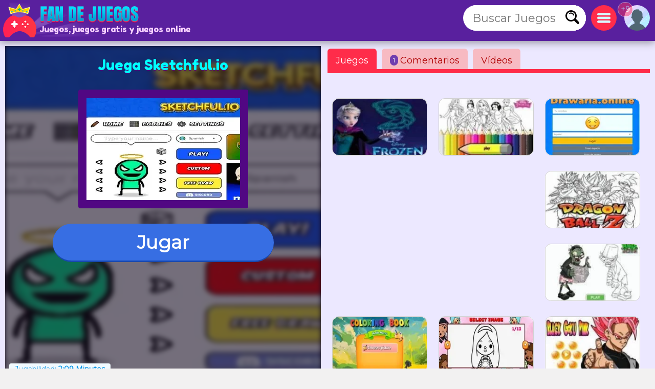

--- FILE ---
content_type: text/html
request_url: https://www.fandejuegos.com/g/sketchfulio
body_size: 16311
content:
<!DOCTYPE html>
	<html lang="es">
	<head>
	<meta charset="UTF-8">
	<base href="https://www.fandejuegos.com">
	<title>Juega a Sketchful.io, GRATIS, juego gratis online</title>
	<meta name="description" content="Juega Sketchful.io online, Un juego 100% GRATIS, Juega a Sketchful.io sin descargas, un juego de Pintar, de Online, de Pictionary">
	<link rel="canonical" href="https://www.fandejuegos.com/g/sketchfulio">
	<link rel="preconnect" href="https://static.cdnvia.com">
	<link rel="dns-prefetch" href="https://static.cdnvia.com">
	<link rel="preload" href="/pics/web/sprite-fandejuegos-48157950.png" as="image" fetchpriority="high">
	<link rel="preload" href="/lazy-game.svg" as="image" fetchpriority="high">
	<link rel="preconnect" href="/java355.simple2024.min.js">
	<link rel="apple-touch-icon" href="https://static.cdnvia.com/pics/web/512/icon_fandejuegoscom-40279868.png">
	<link href="https://static.cdnvia.com/pics/web/48/icon_fandejuegoscom-40279868.png" rel="shortcut icon" sizes="48x48">
	<link href="https://static.cdnvia.com/pics/web/192/icon_fandejuegoscom-40279868.png" rel="shortcut icon" sizes="192x192">
	<link href="https://static.cdnvia.com/pics/web/512/icon_fandejuegoscom-40279868.png" rel="shortcut icon" sizes="512x512">
	<link rel="apple-touch-startup-image" href="https://static.cdnvia.com/pics/web/512/icon_fandejuegoscom-40279868.png">
	<meta name="apple-mobile-web-app-title" content="Fandejuegos.com">
	<meta name="mobile-web-app-capable" content="yes">
	<meta name="HandheldFriendly" content="true">
	<meta http-equiv="X-UA-Compatible" content="ie=edge">
	<meta name="viewport" content="width=device-width, initial-scale=1, minimum-scale=1.0, maximum-scale=5">
	<meta name="keywords" content="Juegos, juegos gratis, Juegos online, Pintar, Dibujar, Colorear, Online, Pictionary, Adivinar, Palabras, Pinturillo, Multijugadores">
	<link rel="alternate" hreflang="x-default" href="https://www.fandejuegos.com/g/sketchfulio">
	<link rel="alternate" hreflang="es" href="https://www.fandejuegos.com/g/sketchfulio">
	<link rel="alternate" hreflang="ca" href="https://www.fanjocs.cat/jugar/sketchfulio">
	<link rel="alternate" hreflang="en" href="https://www.fanfreegames.com/g/sketchfulio">
	<link rel="alternate" hreflang="de" href="https://www.bitspiele.de/spielen/sketchfulio">
	<link rel="alternate" hreflang="fr" href="https://www.fandesjeux.com/jouer/sketchfulio">
	<link rel="alternate" hreflang="it" href="https://www.fangiochi.com/giocare/sketchfulio">
	<link rel="alternate" hreflang="pt" href="https://www.jogosfas.com/jogar/sketchfulio">
	<link rel="alternate" hreflang="cs" href="https://www.fanhry.cz/hrat/sketchfulio">
	<link rel="alternate" hreflang="ru" href="https://www.fanigry.com/играть/sketchfulio">
	<link rel="alternate" hreflang="tr" href="https://www.fanoyunlar.com/oynamak/sketchfulio">
	<link rel="alternate" hreflang="ar" href="https://www.yaleab.com/يلعب/sketchfulio">
	<link rel="alternate" hreflang="zh" href="https://www.fandejuegos.cn/玩/sketchfulio">
	<link rel="alternate" hreflang="ja" href="https://www.gamesyet.com/遊ふ/sketchfulio">
	<link rel="preload" href="https://static.cdnvia.com/pics/web/new-fandejuegoscom-67371814.png" as="image" fetchpriority="high">
	<link rel="preload" href="https://static.cdnvia.com/pics/web/new-fandejuegoscom-67371814.png.webp" as="image" fetchpriority="high"><meta name="robots" content="index,follow,all"><link rel="preload" href="https://static.cdnvia.com/pics/games/420/1-7375-sketchfulio.jpg.webp" as="image" fetchpriority="high"><meta property="og:image" content="https://static.cdnvia.com/pics/games/420/1-7375-sketchfulio.jpg.webp"><meta property="og:image:width" content="420"><meta property="og:image:height" content="280"><meta name="twitter:image" content="https://static.cdnvia.com/pics/games/420/1-7375-sketchfulio.jpg.webp"><link rel="preload" href="https://static.cdnvia.com/pics/games/300/1-7375-sketchfulio.jpg.webp" as="image" fetchpriority="high">
	<meta property="og:url" content="https://www.fandejuegos.com/g/sketchfulio">
	<meta property="og:type" content="website">
	<meta property="og:site_name" content="Fandejuegos.com">
	<meta property="og:title" content="Juega a Sketchful.io, GRATIS, juego gratis online">
	<meta property="og:description" content="Juega Sketchful.io online, Un juego 100% GRATIS, Juega a Sketchful.io sin descargas, un juego de Pintar, de Online, de Pictionary">
	<link rel="preload" href="https://fonts.googleapis.com/css?family=Montserrat:400|Fredoka+One:400&display=swap" as="style" crossorigin>
	<link href="https://fonts.googleapis.com/css?family=Montserrat:400|Fredoka+One:400&display=swap" rel="stylesheet" media="print" onload="this.media='all'" crossorigin>
	<style>*,:before,:after{font-size:100%;margin:0;padding:0;outline:0;list-style:none;font-stretch:condensed;font-family:"Montserrat",sans-serif,serif,Arial,Helvetica;border:none;padding:0;margin:0}
	button,input,img,.block,header,footer{display:block;max-width:100%;position:relative;opacity:1}
	#modal{z-index:999999999999999999999999999999;position:relative}
	h1,h2,.google_font{font-family:"Fredoka One",Arial,"Helvetica Neue",Helvetica,sans-serif;font-weight:400}
	.sprite{background:url(/pics/web/sprite-fandejuegos-48157950.png) no-repeat}
	.none{display:none}
	.oculto{display:none !important}
	.overflow{overflow:hidden}
	select{padding:5px;font-size:16px}
	.hidden{visibility:hidden}
	html{width:100%;height:100%;overflow-x:hidden}
	body{font-size:16px;min-width:360px;width:100%;background:#f2f1f1;color:#333}
	.logo{display:block;height:70px;width:270px;z-index:0;position:absolute}
	.logo_h1{position:absolute;top:47px;left:77px;z-index:1}
	.max_ancho,.body_web{margin:0 auto;max-width:1840px;min-width:360px}
	.fixed{position:fixed!important;top:0;z-index:1.0E+15!important}
	.header,.footer{background:#59209e;color:#f7d1ff;position:relative;padding:5px;min-height:70px}
	.left{float:left}
	.right{float:right}
	.negrita{font-weight:bold}
	.icon_buscador,.icon_menu,.icon_fav{background:#FFF;width:50px;height:50px;position:relative;margin:5px;cursor:pointer;z-index:2}
	.icon_fav{background:#ffa6ff;overflow:hidden;}
	.icon_menu{background:#ff2c4a}
	.lupita{width:30px;height:30px;margin:10px}
	.sandwich{background-position:-192px -173px;width:26px;height:26px;margin:12px}
	.hfav{background-position:0 -108px;width:40px;height:40px;margin:5px;cursor:pointer}
	.buscador{width:320px;background:#FFF;overflow:hidden;height:50px;position:relative;z-index:6}
	.boxsearch{width:250px;height:50px;font-size:22px;margin:0 0 0 18px;}
	.boton_buscador{position:absolute;right:10px;top:10px;width:30px;height:30px;display:block;cursor:pointer}
	.buscador_header{display:block;width:0;top:0;position:absolute;right:0;transition:width .3s ease-in-out}
	.icon_buscador:hover .buscador_header,.icon_buscador:active .buscador_header{width:320px;transition:width .3s ease-in-out}
	.sugerencias{position:absolute;display:none;width:100%;right:0;left:0;z-index:999999999;background:inherit;}
	.header:hover .sugerencias, .sugerencias:hover,.sugerencias:active{display:block}
	.div_add_game{position:absolute; width:300px; z-index:9; right:0}
	.nofav,.fav,.b_share,.add_game{width:0;padding:0 0 0 40px;overflow:hidden;height:42px;display:block;margin:0;border:1px solid #959595}
	.wrap{overflow:hidden;text-overflow:ellipsis;white-space:nowrap}
	.text_h1,.text_h2{font-size:28px;color:#1f4fb5;background:#bfedef;line-height:32px;padding:9px 10px 12px 10px;margin:10px;display:block;overflow:hidden}
	.text_h2{margin:120px 10px 40px 10px}
	.sel_juegos{margin:-3px 14px 0 0}
	.sel_juegos select{font-size:14px;background:#cb4a67;color:#fff}
	.flex_cates,.flex_faqs{display:flex;flex-flow:row wrap;align-items:flex-end;justify-content:center;padding:20px 0;margin:0}
	.flex{display:flex;flex-flow:row wrap;justify-content:center}
	.flex_cates{margin:50px 0}
	.flex_lateral{display:flex}
	.flex_minigames{ display: grid; grid-gap: 12px; grid-template-columns: repeat(auto-fit, minmax(160px, 1fr)); grid-auto-rows: 130px; grid-auto-flow: dense; padding: 9px;
	}
	.flex_games{ display: grid; grid-gap: 16px; grid-template-columns: repeat(auto-fit, minmax(190px, 1fr)); grid-auto-rows: 136px; grid-auto-flow: dense; padding: 16px;
	}
	.flex_games .big, .flex_minigames .big{grid-column: span 2;grid-row: span 2;
	}
	.games{display:flex; justify-content: center; align-items: center; position: relative; text-decoration: none; background: #FFF; border: 1px solid #d1d1d1;max-width:260px}
	.games.big{max-width:500px}
	.games .video_games, .games .title{opacity:0;-webkit-transition: all 600ms ease-in-out; -moz-transition: all 600ms ease-in-out; -ms-transition: all 600ms ease-in-out; -o-transition: all 600ms ease-in-out; transition: all 600ms ease-in-out;}
	.games .video_games{position:absolute;z-index:11;top:0;background:#000;left:0; width:100%; height:100%}
	.games .pic{ width: 100%; height: 100%; display: block; object-fit:cover;}
	.games .pic_games{overflow: hidden; height: 100%; width: 100%}
	.games:hover .video_games, .games.mouseover .video_games,.games:active .video_games,.games:hover .title{opacity:1}
	.games .title{position: absolute; bottom: 0; right: 0; left: 0; padding: 5px; font-size: 16px; color: #fff; z-index:99; background-color:#0000008c}
	.games.big .title{ font-size:24px;}
	#menu{position:relative}
	.menu,.menu_del_user{right:10px;top:70px;z-index:999999998;box-shadow: 0px 0px 27px 3px rgba(0,0,0,0.75); overflow-y:auto;background:#FFF;width:300px;position:fixed;height:80%}
	.menu_del_user{width:60%; min-width:300px; max-width:800px}
	.menu_lateral,.menu_user{float:right; position:relative;z-index:1;width:300px;background:#FFF;border:1px solid #d3d3d3;
	margin:0 10px 60px 20px;}
	.menu_lateral .title,.menu_user .title,.menu .title{font-size: 18px; display: block;padding: 10px 6px 10px 10px;margin:0 0 16px 0; background-color:#376ee3; color: #fff}
	.menu_user{position:absolute; z-index:9; top:58px; right:0; display:none}
	.ul_menu li{margin:0;padding:0}
	.ul_menu a{display:block;position:relative;
	padding:12px 6px 12px 50px;font-size:16px;color:#4f4f4f;text-decoration:none; border-bottom:1px solid #e9e9e9;margin:0}
	.ul_menu a h3{font-size:18px;color:#376ee3}
	.ul_menu li:last-child a{border-bottom:none}
	.ul_menu li:hover{background:rgba(188,188,188,0.40)}
	.ul_menu .icono{position:absolute;left:8px;top:4px;border:2px solid #376ee3}
	.ul_menu a:hover{color:#1d37ff}
	.arrow_right{left:18px}
	.link_menu{width: 280px; display: block; background:none; position: relative; padding: 0 10px 0 50px; margin: 0 10px 0 10px; font-size: 18px; left: 0; right: 0; height: 54px; border-bottom: 1px solid #dddddd; text-align:left}
	.ul_menu:last-child li{border-bottom:none}
	.link_menu .sprite{position:absolute;top:5px; left:0}
	.is_aviso{ background: #ff3161; font-weight: bold; color: #FFF; font-size: 14px; display: block; position: absolute; top: -6px; border: 1px solid #fff; left: -13px; width: 20px; z-index: 9; height:23px; padding:4px 4px 0 4px; text-align:center; border-radius:15px}
	.cate{ color:#fff; border-bottom:4px solid #1e5791; display:block;padding:11px 35px 12px 50px; background:#2370d1; margin:0 15px 36px 15px; position:relative; font-size:20px; text-decoration:none}
	.cate .icono{position:absolute;left:7px;top:7px;border:2px solid #1b3b51}
	.box .icono{margin:0 20px 5px 0;}
	.boxjugar{margin:0 0 80px 0;padding:10px;background:#ece8ff;border-bottom:3px solid #e9dcff}
	#is_game{height:650px;z-index:999;margin:0 auto;overflow:hidden;width:100%;background:#170e23}
	.relative{position:relative}
	.publi_150{width:100%;height:auto;position:relative;padding-left:0}
	.cargar_game{position:relative;padding:10px 30px;text-align:center}
	.cargar_game .pic{margin:0 auto 20px auto;display:block;border:16px solid #510783;background:#000;max-height:220px}
	.cargar_game .titulo_game{display:block;margin:10px auto 30px auto; height:35px;font-size:28px;text-shadow:0px 1px 0px #510783;color:#00ffff}
	.cargar_game a{font-size:36px;margin:0 auto;display:block;width:300px}
	.game_relative{margin:0 0 50px 0}
	.game_relative .boton{font-size:36px;width:70%;padding:14px 10px;z-index:2;margin:0 auto;max-width:450px}
	.game_botonera{width:100%;display:block;height:50px;margin:12px auto 0 auto;z-index:9999999;position:relative}
	.game_botonera li{float:right;height:40px;margin:0 0 10px 10px;position:relative}
	.game_botonera li.left{
	float:left; margin:0 !important;
	height:80px; position:relative;
	padding:0 20px 20px 135px;}
	.game_botonera li.left picture{position:absolute;left:0}
	.absolute_playgame{position:absolute; bottom:3px; left:8px}
	.boton{border-bottom:3px solid #1748af;background:#376ee3;color:#fff !important;font-stretch:normal;padding:6px 20px;font-size:16px;font-weight:bold}
	.diccs{padding:10px}
	.diccs .boton{display:inline-block; margin:0 15px 7px 0}
	.ads_fijo{display:block;width:100%;height:auto}
	.adsense{text-align:center;width:100%}
	.ads_600{min-height:auto;height:300px;max-height:300px;text-align:center;width:100%}
	.btn-login{ width:50px;height:50px;margin:5px 5px 5px 10px; cursor:pointer; z-index:3; position:relative}
	.avatar{width: 42px; height: 42px; display: block; background-position:-253px -50px
	}
	.header .avatar{width: 50px; height: 50px; background-position:-250px -48px}
	.menu_game{display:block;border-bottom:8px solid #ff2c4a;flex-shrink:0;width:100%;height:45px;
	margin:0 0 40px 0;position:relative}
	.menu_game .pic{ position: absolute; left: -10px; top: -19px; z-index: 0; border: 2px solid #ff2c4a;}
	.btab{display:block; float: left; margin:5px 10px 0 0; border-bottom-color: #FFF; height:40px; border-top-left-radius: 6px; border-top-right-radius: 6px; background-color: #f7bac2; color:#af0000; font-size: 18px; padding: 5px 16px 0 16px;
	}
	.btab.sel,.btab:hover,.btab:active{background-color: #ff2c4a;color:#FFF;
	}
	.tcoments{ background-color: #713eaf; padding: 3px 6px; font-size: 12px; float: left; margin: 0 4px 0 0; color: #fff;}
	@media only screen and (min-width:200px){
	#is_game{height:500px}
	}
	@media only screen and (max-width:480px){
	.games img,.games .video_games{width:100%;height:100%}
	.flex_games,.flex_cates,.flex_faqs,.mostrar_games{justify-content:space-evenly}
	}
	@media only screen and (max-width:580px){
	.logo_h1{max-width:200px}
	}
	@media only screen and (max-width:984px){
	body{padding-top:80px}
	.header{position:fixed;top:0;right:0;left:0;z-index:999999997}
	.menu_lateral{display:none}
	.menu_del_user{width:80%}
	.boxsearchlist{margin-top:80px}
	.icon_buscador:hover .buscador_header,.icon_buscador:active .buscador_header{width:280px;transition:width .3s ease-in-out}
	.cate{margin:0 10px 20px 10px}
	.text_h1,.text_h2{font-size:20px; margin:0; padding:6px 8px 5px 8px}
	}
	@media only screen and (min-width:985px){
	.ads_600{height:600px;min-height:600px}
	.icon_buscador .buscador_header{width:240px;transition:width .3s ease-in-out}
	.menu_lateral{display:block !important}
	#is_game{height:650px}
	.game_relative{width:49%;float:left}
	.games_lateral_jugar{width:50%;float:right}
	.games_lateral_jugar .flex_games{padding:0;width:230px;margin:0 10px;}
	.games_lateral_jugar .games{padding:0;margin:0 10px 18px 0}
	.adsense_jugar{width:100%; height:100%;}
	.menu,.menu_del_user{height:auto; position:absolute; top:-10px}
	}
	.clear:before{content:"";display:table;height:0}.clear:after{clear:both!important}.clear{zoom:1;clear:both!important;line-height:0;font-size:0;height:0;content:"";display:block;overflow:hidden}.clear_left:after{clear:left!important}.clear_left{clear:left!important}
	.breadcrumbs{font-size:14px;margin:0 0 12px 0;display:block}
	.breadcrumbs li{display:inline;float:none;padding:0; margin:0 10px 0 0;height:auto}
	.breadcrumbs li.title_game{display:block; margin:10px 0 10px 0;font-size:18px; font-weight:bold; max-width:320px}
	.breadcrumbs a{text-decoration:underline}
	.cookie{font-size:16px}
	.cookie b{font-size:24px}
	.cookie .boton{float: right; margin: 0 15px 10px 0; border: none; padding: 9px 12px;font-size:18px}
	.cookie .boton:hover{border:none}
	.boton.alt{background:#d0dced;color:#212D52 !important}
	.boton.alt:hover{background:#b9b9b9;color:#000000 !important;}
	.box_consent{ padding: 8px 10px; background: #dbdbdb; font-size: 18px; margin: 10px 0; cursor:pointer}
	.text_consent{ display: none; background: #ededed; padding: 10px; font-size: 14px; margin: 10px -8px -2px -8px;}
	.box_consent .option{ font-size: 14px; float: right; color: #018700; margin: 4px 2px 0 10px}
	.box_consent .chekbox{ -ms-transform: scale(2); -moz-transform: scale(2); -webkit-transform: scale(2); -o-transform: scale(2); transform: scale(2); padding: 10px;}
	.lazyload,.lazyloading{
	opacity:0.5;
	}
	.lazyloaded, video.lazyloading {opacity: 1;transition: opacity 500ms;
	}
	ins.adsbygoogle[data-ad-status="unfilled"] { display: none !important;
	}
	</style><noscript><link href="/css355.simple2024.min.css" rel="stylesheet"></noscript>
	<link rel="preconnect dns-prefetch" href="https://pagead2.googlesyndication.com">
	<link rel="preload" href="/css355.simple2024.min.css" as="style">
	<link rel="stylesheet" href="/css355.simple2024.min.css" media="print" onload="this.media='all'">
	<script async src="/lazysize.min.js"></script>
	</head><body id="website" class="body">
	<div id="modal">
	</div>
	<header class="header sombra max_ancho"> <a href="https://www.fandejuegos.com" class="logo left" title="Juegos, www.fandejuegos.com"> <picture><source srcset="https://static.cdnvia.com/pics/web/new-fandejuegoscom-67371814.png.webp" type="image/webp"> <img src="https://static.cdnvia.com/pics/web/new-fandejuegoscom-67371814.png" width="270" height="70" alt="Juegos, www.fandejuegos.com"> </picture> </a> <b class="logo_h1 google_font wrap">Juegos, juegos gratis y juegos online</b><div class="right btn-login" id="user_header"><div class="overflow round50"><div class="sprite avatar mi_pic"></div></div> </div> <div class="right round50 icon_menu" id="menu_cates"><div class="sprite sandwich"></div> </div> <div class="right round50 icon_buscador" id="search_header"> <div class="sprite lupita" onClick="_close_search();"></div> <form title="Buscar Juegos, juegos gratis" method="post" action="/web/buscador_get.php?id_dominio=1" name="buscador" class="right"> <div id="form_lupa" class="buscador buscador_header round50"> <input autocomplete="off" aria-label="Buscar Juegos" type="text" placeholder="Buscar Juegos" name="query" maxlength="30" size="15" class="boxsearch round"> <input type="submit" aria-label="Buscar Juegos" value="&nbsp;" class="sprite boton_buscador"> </div> </form> </div>
	<br class="clear">
	</header>
	<div id="menu" class="max_ancho"></div>
	<div class="body_web" id="web">
	<script type="application/ld+json">
	{"@context": "https://schema.org/","@type": "SoftwareApplication","name": "Sketchful.io","alternateName": "Sketchfulio","description": "Sketchful. Io es un nuevo juego al estilo Pictionary en el que te enfrentar&aacute;s a personas de todo el mundo en este juego de dibujar. Jugar&eacute;is por turno y mientras uno de los rivales dibuja, t&uacute; tendr&aacute;s que intentar adivinar la palabra que se esconde tras ese dibujo. Por el contrario, cuando te toque dibujar, tendr&aacute;s que escoger una palabra y dibujarla para que el resto la adivine.
	Debes hacerlo bien porque si tus rivales aciertan la palabra, t&uacute; tambi&eacute;n sumar&aacute;s puntos a tu marcador. Al finalizar las rondas, el jugador con m&aacute;s puntos ser&aacute; el ganador y podr&eacute;is enfrentaros en una nueva partida de Sketchful. Io.","operatingSystem": "Any","applicationCategory": "Game","applicationSubCategory": "Pintar","genre":["Online", "Pintar", "Pictionary", "Adivinar", "Dibujar", "Palabras", "Pinturillo", "Multijugadores", "Pintar"],"screenshot": [],"url": "https://www.fandejuegos.com/g/sketchfulio","keywords": "Pintar, Online, pintar, pictionary, adivinar, dibujar, palabras, pinturillo, multijugadores","offers": {"@type": "Offer","category": "Free","price": "0","priceCurrency": "EUR"},"image": [],"commentCount": "1","datePublished": "2024-06-20T10:15:09+00:00","dateModified": "2024-06-20T10:15:09+00:00","aggregateRating": {"@type": "AggregateRating","ratingValue": "4.4","ratingCount": "64","bestRating": "5"}}
	</script>
	<style>
	.FAN_pic{position:absolute;width:100%;height:100%;top:0;bottom:0;right:0;left:0;margin:0;padding:0;overflow:hidden;opacity:.4;background-size:cover;background-origin:border-box;background-clip:padding-box;filter:blur(5px);-webkit-filter:blur(5px);-moz-filter:blur(5px);-o-filter:blur(5px);-ms-filter:blur(5px); overflow:hidden}
	.FAN_pic img{block-size:auto;object-fit:cover;display:block;height:100%;width:auto;margin:auto}
	</style>
	<div class="boxjugar">
	<div class="game_relative" id="full_game"> <div id="is_game" class="relative"> <picture class="FAN_pic"> <source width="420" height="280" type="image/webp" media="(min-width:420px)" srcset="https://static.cdnvia.com/pics/games/420/1-7375-sketchfulio.jpg.webp"> <source width="300" height="200" type="image/webp" srcset="https://static.cdnvia.com/pics/games/300/1-7375-sketchfulio.jpg.webp"> <img loading="eager" alt="Sketchful.io" src="https://static.cdnvia.com/pics/games/300/1-7375-sketchfulio.jpg" width="300" height="200"> </picture> <div class="cargar_game"><h1 class="titulo_game">Juega Sketchful.io</h1> <picture class="pic_games round"> <source width="300" height="200" type="image/webp" srcset="https://static.cdnvia.com/pics/games/300/1-7375-sketchfulio.jpg.webp"> <img class="pic round" id="img_load" loading="eager" alt="Sketchful.io" src="https://static.cdnvia.com/pics/games/300/1-7375-sketchfulio.jpg" width="300" height="200"></picture> </div><button id="btn-jugar" data-game="https://www.fandejuegos.com/game.php?id_juego=14427&id_dominio=1&code=6b1497v41vv2v9v8vedb281deve84vv6&ads=1" class="boton round80">Jugar</button> <div class="absolute_playgame"> <div class="tag3 round">Jugabilidad: <b>2:09 Minutos</b></div> </div></div> <ul class="game_botonera"> <li class="left"> <picture class="pic_games round30"> <source srcset="https://static.cdnvia.com/pics/games/120/1-7375-sketchfulio.jpg.webp" type="image/webp"> <img class="pic round30" src="https://static.cdnvia.com/pics/games/120/1-7375-sketchfulio.jpg" width="120" height="80" alt="Sketchful.io"></picture> <ol class="breadcrumbs" itemscope itemtype="https://schema.org/BreadcrumbList"> <li itemprop="itemListElement" itemscope itemtype="https://schema.org/ListItem"> ▷ <a itemprop="item" title="Juegos" href="/"><span itemprop="name">Juegos</span></a> <meta itemprop="position" content="1" /> </li> <li itemprop="itemListElement" itemscope itemtype="https://schema.org/ListItem"> ▷ <a itemprop="item" title="Juegos de Pintar gratis" href="/juegos/pintar"><span itemprop="name">Pintar</span></a> <meta itemprop="position" content="2" /> </li> <li class="title_game google_font" itemprop="itemListElement" itemscope itemtype="https://schema.org/ListItem"> ▷ <a itemprop="item" title="Sketchful.io" href="https://www.fandejuegos.com/g/sketchfulio"><span itemprop="name">Sketchful.io</span></a> <meta itemprop="position" content="3" /> </li> <li class="company">Compañía: sketchful.io</li> </ol> </li> <li><button type="button" onClick="modal('/web/ajax/ajax_compartir.php?title=Juega+a+Sketchful.io%2C+GRATIS%2C+juego+gratis+online&og_icon=');return false;" class="round sprite b_share" title="Compartir"></button></li>  <li class="oculto" id="bvotar"> <div id="votar"> <button aria-label="Voto OK" onClick="votar('14427','2', 'votar')" class="sprite voto_ok round"></button> <button aria-label="Voto KO" onClick="votar('14427','1', 'votar')" class="sprite voto_ko round"></button> </div> </li> <li class="none" id="bscreen"> <button aria-label="Full screen" onClick="full_screen()" title="Jugar en pantalla completa" class="sprite full_screen"></button> </li> <li><div id="add_fav14427"></div></li></ul> <div id="info_game" class="right"></div><br class="clear">
	</div>
	<div class="games_lateral_jugar">
	<div class="menu_game">
	<button id="bt-games" class="btab sel" onClick="ver_lateral(this);">Juegos</button>
	<button id="bt-comentarios" class="btab" onClick="ver_lateral(this);"><span class="tcoments round10">1</span> Comentarios</button>
	<button id="bt-veryoutube" class="btab" onClick="ver_lateral(this);">V&iacute;deos</button>
	</div>
	<br class="clear">
	<div id="comentarios"></div>
	<div id="veryoutube"></div>
	<div class="flex_minigames" id="games_lateral"><a class="games as_video round10" data-id="2273_10823" data-video-src="/videos/280/vid1-180-elsa-frozen-para-colorear.mp4" data-pics="" data-render="false" href="/g/elsa-frozen-para-colorear" title="Elsa Frozen para colorear"><picture class="pic_games round10"> <source data-srcset="https://static.cdnvia.com/pics/games/200/pic1-302-elsa-frozen-para-colorear.jpg.webp" type="image/webp"><img loading="lazy" class="pic round10 lazyload" data-src="https://static.cdnvia.com/pics/games/200/pic1-302-elsa-frozen-para-colorear.jpg" src="/lazy-game.svg" width="200" height="133" alt="" /></picture><span class="title stroke round10_bottom">Elsa Frozen para colorear</span> </a><a class="games as_video round10" data-id="3898_12410" data-video-src="/videos/280/vid1-824-pintar-princesas-disney.mp4" data-pics="" data-render="false" href="/g/pintar-princesas-disney" title="Pintar Princesas Disney"><picture class="pic_games round10"> <source data-srcset="https://static.cdnvia.com/pics/games/200/pic1-182-pintar-princesas-disney.jpg.webp" type="image/webp"><img loading="lazy" class="pic round10 lazyload" data-src="https://static.cdnvia.com/pics/games/200/pic1-182-pintar-princesas-disney.jpg" src="/lazy-game.svg" width="200" height="133" alt="" /></picture><span class="title stroke round10_bottom">Pintar Princesas Disney</span> </a><a class="games round10" data-id="3677_14387" data-video-src="" data-pics="" data-render="false" href="/g/drawaria-online" title="Drawaria Online"><picture class="pic_games round10"> <source data-srcset="https://static.cdnvia.com/pics/games/200/1-6742-drawaria-online.jpg.webp" type="image/webp"><img loading="lazy" class="pic round10 lazyload" data-src="https://static.cdnvia.com/pics/games/200/1-6742-drawaria-online.jpg" src="/lazy-game.svg" width="200" height="133" alt="" /></picture><span class="title stroke round10_bottom">Drawaria Online</span> </a><div class="adsense big"><script async src="https://pagead2.googlesyndication.com/pagead/js/adsbygoogle.js?client=ca-pub-4929187313106644" crossorigin="anonymous">
	</script>
	<ins class="adsbygoogle" style="display:block" data-ad-client="ca-pub-4929187313106644" data-ad-slot="5508578969" data-ad-format="auto" data-full-width-responsive="true"></ins>
	<script> (adsbygoogle = window.adsbygoogle || []).push({});
	</script></div><a class="games round10" data-id="6206_11156" data-video-src="" data-pics="" data-render="false" href="/g/saiyajin-para-colorear-online" title="Saiyajin para colorear online"><picture class="pic_games round10"> <source data-srcset="https://static.cdnvia.com/pics/games/200/pic1-872-saiyajin-para-colorear-online.jpg.webp" type="image/webp"><img loading="lazy" class="pic round10 lazyload" data-src="https://static.cdnvia.com/pics/games/200/pic1-872-saiyajin-para-colorear-online.jpg" src="/lazy-game.svg" width="200" height="133" alt="" /></picture><span class="title stroke round10_bottom">Saiyajin para colorear online</span> </a><a class="games round10" data-id="7662_11584" data-video-src="" data-pics="" data-render="false" href="/g/plantas-contra-zombis-para-pintar-online" title="Plantas contra Zombis para pintar online"><picture class="pic_games round10"> <source data-srcset="https://static.cdnvia.com/pics/games/200/pic1-956-plantas-vs-zombis-para-pintar-online.jpg.webp" type="image/webp"><img loading="lazy" class="pic round10 lazyload" data-src="https://static.cdnvia.com/pics/games/200/pic1-956-plantas-vs-zombis-para-pintar-online.jpg" src="/lazy-game.svg" width="200" height="133" alt="" /></picture><span class="title stroke round10_bottom">Plantas contra Zombis para pintar online</span> </a><a class="games as_video round10" data-id="7784_12342" data-video-src="/videos/280/vid1-905-colorear-mandala.mp4" data-pics="" data-render="false" href="/g/colorear-mandala" title="Colorear Mandala"><picture class="pic_games round10"> <source data-srcset="https://static.cdnvia.com/pics/games/200/1-6228-colorear-mandala.jpg.webp" type="image/webp"><img loading="lazy" class="pic round10 lazyload" data-src="https://static.cdnvia.com/pics/games/200/1-6228-colorear-mandala.jpg" src="/lazy-game.svg" width="200" height="133" alt="" /></picture><span class="title stroke round10_bottom">Colorear Mandala</span> </a><a class="games round10" data-id="362_21460" data-video-src="" data-pics="4666-toca-life-world-toca-boca.jpg,5837-toca-life-world-toca-boca.jpg,8366-toca-life-world-toca-boca.jpg,3772-toca-life-world-toca-boca.jpg" data-render="false" href="/g/toca-life-world-toca-boca-coloring" title="Toca Life World: Toca Boca Coloring Book"><picture class="pic_games round10"> <source data-srcset="https://static.cdnvia.com/pics/games/200/1-6277-toca-life-world-toca-boca.jpg.webp" type="image/webp"><img loading="lazy" class="pic round10 lazyload" data-src="https://static.cdnvia.com/pics/games/200/1-6277-toca-life-world-toca-boca.jpg" src="/lazy-game.svg" width="200" height="133" alt="" /></picture><span class="title stroke round10_bottom">Toca Life World: Toca Boca Coloring Book</span> </a><a class="games as_video round10" data-id="2889_11473" data-video-src="/videos/280/vid1-811-black-goku-pink.mp4" data-pics="" data-render="false" href="/g/black-goku-pink" title="Black Goku Pink"><picture class="pic_games round10"> <source data-srcset="https://static.cdnvia.com/pics/games/200/pic1-129-black-goku-pink.jpg.webp" type="image/webp"><img loading="lazy" class="pic round10 lazyload" data-src="https://static.cdnvia.com/pics/games/200/pic1-129-black-goku-pink.jpg" src="/lazy-game.svg" width="200" height="133" alt="" /></picture><span class="title stroke round10_bottom">Black Goku Pink</span> </a></div>
	</div>
	<br class="clear">
	</div>
	<br class="clear">
	<div class="adsense"><script async src="https://pagead2.googlesyndication.com/pagead/js/adsbygoogle.js?client=ca-pub-4929187313106644" crossorigin="anonymous">
	</script>
	<ins class="adsbygoogle" style="display:block" data-ad-client="ca-pub-4929187313106644" data-ad-slot="6985312164" data-ad-format="auto" data-full-width-responsive="true"></ins>
	<script> (adsbygoogle = window.adsbygoogle || []).push({});
	</script></div><div class="menu_lateral round" id="menu_lateral">
	<script async src="https://pagead2.googlesyndication.com/pagead/js/adsbygoogle.js?client=ca-pub-4929187313106644" crossorigin="anonymous">
	</script>
	<ins class="adsbygoogle" style="display:inline-block;width:320px;height:280px" data-ad-client="ca-pub-4929187313106644" data-ad-slot="5314838527"></ins>
	<script> (adsbygoogle = window.adsbygoogle || []).push({});
	</script> <span class="title">⚡ Categorías similares</span><ul class="ul_menu"><li><a href="/juegos/pintar" title="Juegos de Pintar gratis, Pintar y dibujar dibujos" class="negrita"><img loading="lazy" class="icono round30 lazyload" width="30" height="30" data-src="https://static.cdnvia.com/pics/querys/30/6777-pintar.jpg" src="/lazy-game.svg">Juegos de Pintar</a></li><li><a href="/juegos/paw-patrol" title="Juegos de Paw patrol gratis, La patrulla canina" class="negrita"><img loading="lazy" class="icono round30 lazyload" width="30" height="30" data-src="https://static.cdnvia.com/pics/querys/30/6190-paw-patrol.jpg" src="/lazy-game.svg">Juegos de Paw patrol</a></li><li><a href="/juegos/infantiles" title="Juegos Infantiles gratis, Infantil" class="negrita"><img loading="lazy" class="icono round30 lazyload" width="30" height="30" data-src="https://static.cdnvia.com/pics/querys/30/4219-infantiles.jpg" src="/lazy-game.svg">Juegos Infantiles</a></li><li><a href="/juegos/maquillar" title="Juegos de Maquillaje gratis, Maquillar a chicas" class="negrita"><img loading="lazy" class="icono round30 lazyload" width="30" height="30" data-src="https://static.cdnvia.com/pics/querys/30/1622-maquillaje.jpg" src="/lazy-game.svg">Juegos de Maquillaje</a></li><li><a href="/juegos/manicuras" title="Juegos de Manicuras gratis, Pintar Uñas" class="negrita"><img loading="lazy" class="icono round30 lazyload" width="30" height="30" data-src="https://static.cdnvia.com/pics/querys/30/2595-manicuras.jpg" src="/lazy-game.svg">Juegos de Manicuras</a></li><li><a href="/juegos/escuelas" title="Juegos de Escuelas gratis" class="negrita"><img loading="lazy" class="icono round30 lazyload" width="30" height="30" data-src="https://static.cdnvia.com/pics/querys/30/8191-escuelas.jpg" src="/lazy-game.svg">Juegos de Escuelas</a></li><li><a href="/juegos/tatuajes" title="Juegos de Tatuajes gratis, Hacer Tatuajes y Tattoos" class="negrita"><img loading="lazy" class="icono round30 lazyload" width="30" height="30" data-src="https://static.cdnvia.com/pics/querys/30/2194-tatuajes.jpg" src="/lazy-game.svg">Juegos de Tatuajes</a></li> </ul><br><br> <span class="title">✅ Categorías</span><ul class="ul_menu"><li><a href="/juegos/dragon-ball" title="Juegos de Dragon ball gratis, Goku - Dragon Ball" class="negrita"><img loading="lazy" class="icono round30 lazyload" width="30" height="30" data-src="https://static.cdnvia.com/pics/querys/30/9194-dragon-ball.jpg" src="/lazy-game.svg">Juegos de Dragon ball</a></li><li><a href="/juegos/cuphead" title="Juegos de Cuphead gratis, Cuphead y Mugman" class="negrita"><img loading="lazy" class="icono round30 lazyload" width="30" height="30" data-src="https://static.cdnvia.com/pics/querys/30/5627-cuphead.jpg" src="/lazy-game.svg">Juegos de Cuphead</a></li><li><a href="/juegos/chicas" title="Juegos de Chicas gratis" class="negrita"><img loading="lazy" class="icono round30 lazyload" width="30" height="30" data-src="https://static.cdnvia.com/pics/querys/30/7679-chicas.jpg" src="/lazy-game.svg">Juegos de Chicas</a></li><li><a href="/juegos/accion" title="Juegos de Acción gratis" class="negrita"><img loading="lazy" class="icono round30 lazyload" width="30" height="30" data-src="https://static.cdnvia.com/pics/querys/30/9858-accion.jpg" src="/lazy-game.svg">Juegos de Acción</a></li><li><a href="/juegos/freddy" title="Juegos de FNAF - Freddy gratis, Five Nights at Freddy's" class="negrita"><img loading="lazy" class="icono round30 lazyload" width="30" height="30" data-src="https://static.cdnvia.com/pics/querys/30/3169-fnaf-freddy.jpg" src="/lazy-game.svg">Juegos de FNAF - Freddy</a></li><li><a href="/juegos/lol-surprise" title="Juegos de LOL Surprise gratis, Muñecas LOL" class="negrita"><img loading="lazy" class="icono round30 lazyload" width="30" height="30" data-src="https://static.cdnvia.com/pics/querys/30/1721-lol-surprise.jpg" src="/lazy-game.svg">Juegos de LOL Surprise</a></li><li><a href="/juegos/talking-tom" title="Juegos de Talking tom gratis, Gato: talking Tom" class="negrita"><img loading="lazy" class="icono round30 lazyload" width="30" height="30" data-src="https://static.cdnvia.com/pics/querys/30/1730-talking-tom.jpg" src="/lazy-game.svg">Juegos de Talking tom</a></li><li><a href="/juegos/princesas" title="Juegos de Princesas gratis, Princesas Disney" class="negrita"><img loading="lazy" class="icono round30 lazyload" width="30" height="30" data-src="https://static.cdnvia.com/pics/querys/30/9469-princesas.jpg" src="/lazy-game.svg">Juegos de Princesas</a></li> </ul><br><br> <h3 class="title">✨ Colecciones clásicas</h3><ul class="ul_menu"> <li><a href="/" title="Juegos gratis" class="google_font"><span class="arrow_right"></span><b>Juegos gratis</b></a></li><li><a href="/juegos/arcade" title="Juegos Arcade gratis, Retro y arcade" class=""><span class="arrow_right"></span>Juegos Arcade</a></li><li><a href="/juegos/futbol" title="Juegos de Fútbol gratis, Partidos de Fútbol" class=""><span class="arrow_right"></span>Juegos de Fútbol</a></li><li><a href="/juegos/plataformas" title="Juegos de Plataformas gratis" class=""><span class="arrow_right"></span>Juegos de Plataformas</a></li><li><a href="/juegos/clasicos" title="Juegos Clásicos gratis, Clásicos de siempre" class=""><span class="arrow_right"></span>Juegos Clásicos</a></li><li><a href="/juegos/chicas" title="Juegos de Chicas gratis" class=""><span class="arrow_right"></span>Juegos de Chicas</a></li><li><a href="/juegos/vestir" title="Juegos de Vestir gratis, Vestir a la moda" class=""><span class="arrow_right"></span>Juegos de Vestir</a></li><li><a href="/juegos/coches" title="Juegos de Coches gratis, Coches y carros" class=""><span class="arrow_right"></span>Juegos de Coches</a></li><li><a href="/juegos/accion" title="Juegos de Acción gratis" class=""><span class="arrow_right"></span>Juegos de Acción</a></li><li><a href="/juegos/pelea" title="Juegos de Pelea gratis, Lucha y peleas" class=""><span class="arrow_right"></span>Juegos de Pelea</a></li><li><a href="/juegos/terror" title="Juegos de Terror gratis, Terror, miedo y pánico" class=""><span class="arrow_right"></span>Juegos de Terror</a></li><li><a href="/juegos/infantiles" title="Juegos Infantiles gratis, Infantil" class=""><span class="arrow_right"></span>Juegos Infantiles</a></li> <li><a href="/h/categorias" title="Categorías de juegos" class="google_font"><i>+ Categorías de juegos</i></a></li> </ul>
	</div><div class="text_h1 round"><form method="post" id="form_orden" class="sel_juegos left round"><select name="orden" id="orden" onChange="jajax2('/web/TEMPLATES/simple2024/html/ajax_games.php?total_juegos=100&id_dominio=1&id_query=613&id_dicc=&query=', 'change_games', 'form_orden', 'orden');" class="round"><option value="0">Recomendados</option> <option value="5">Juegos PREMIUM</option><option value="2">Más votados</option><option value="3">Más jugados</option><option value="4">Más nuevos</option><option value="7">Primero, Chicos</option><option value="8">Primero, Chicas</option></select></form><h2>🎨🖌️ Juegos de Sketchful.io, de Pintar 🖍️📒</h2>
	</div>
	<div class="diccs"><button onClick="jajax2('/web/TEMPLATES/simple2024/html/ajax_games.php?total_juegos=100&id_dominio=1&id_dicc=413&query=online', 'change_games', 'form_orden', 'orden');" class="boton round">Online</button><button onClick="jajax2('/web/TEMPLATES/simple2024/html/ajax_games.php?total_juegos=100&id_dominio=1&id_dicc=204&query=pintar', 'change_games', 'form_orden', 'orden');" class="boton round">Pintar</button><button onClick="jajax2('/web/TEMPLATES/simple2024/html/ajax_games.php?total_juegos=100&id_dominio=1&id_dicc=2277&query=pictionary', 'change_games', 'form_orden', 'orden');" class="boton round">Pictionary</button><button onClick="jajax2('/web/TEMPLATES/simple2024/html/ajax_games.php?total_juegos=100&id_dominio=1&id_dicc=239&query=adivinar', 'change_games', 'form_orden', 'orden');" class="boton round">Adivinar</button><button onClick="jajax2('/web/TEMPLATES/simple2024/html/ajax_games.php?total_juegos=100&id_dominio=1&id_dicc=246&query=dibujar', 'change_games', 'form_orden', 'orden');" class="boton round">Dibujar</button><button onClick="jajax2('/web/TEMPLATES/simple2024/html/ajax_games.php?total_juegos=100&id_dominio=1&id_dicc=243&query=palabras', 'change_games', 'form_orden', 'orden');" class="boton round">Palabras</button><button onClick="jajax2('/web/TEMPLATES/simple2024/html/ajax_games.php?total_juegos=100&id_dominio=1&id_dicc=2299&query=pinturillo', 'change_games', 'form_orden', 'orden');" class="boton round">Pinturillo</button><button onClick="jajax2('/web/TEMPLATES/simple2024/html/ajax_games.php?total_juegos=100&id_dominio=1&id_dicc=231&query=multijugadores', 'change_games', 'form_orden', 'orden');" class="boton round">Multijugadores</button></div> <div id="change_games"> <div class="flex_games"><a class="games as_video round10" data-id="5938_11528" data-video-src="/videos/280/vid1-335-adivina-el-pokemon.mp4" data-pics="" data-render="false" href="/g/adivina-pokemon" title="Adivina el Pokémon"> <span class="sprite premium"></span><picture class="pic_games round10"> <source data-srcset="https://static.cdnvia.com/pics/games/200/1-2594-adivina-el-pokemon.jpg.webp" type="image/webp"><img loading="lazy" class="pic round10 lazyload" data-src="https://static.cdnvia.com/pics/games/200/1-2594-adivina-el-pokemon.jpg" src="/lazy-game.svg" width="200" height="133" alt="" /></picture><span class="title stroke round10_bottom">Adivina el Pokémon</span> </a><a class="games as_video round10" data-id="720_19713" data-video-src="/videos/280/3292-peppa-pig-en-espanol-latino.mp4" data-pics="" data-render="false" href="/g/peppa-pig-caja-pintura" title="Peppa Pig: Caja de pintura"><picture class="pic_games round10"> <source data-srcset="https://static.cdnvia.com/pics/games/200/1-8722-peppa-pig-caja-de-pintura.jpg.webp" type="image/webp"><img loading="lazy" class="pic round10 lazyload" data-src="https://static.cdnvia.com/pics/games/200/1-8722-peppa-pig-caja-de-pintura.jpg" src="/lazy-game.svg" width="200" height="133" alt="" /></picture><span class="title stroke round10_bottom">Peppa Pig: Caja de pintura</span> </a><a class="games as_video round10" data-id="2121_12566" data-video-src="/videos/280/vid1-858-moana-libro-de-colorear.mp4" data-pics="" data-render="false" href="/g/moana-libro-colorear" title="Moana: Libro de Colorear"><picture class="pic_games round10"> <source data-srcset="https://static.cdnvia.com/pics/games/200/1-9457-moana-libro-de-colorear.jpg.webp" type="image/webp"><img loading="lazy" class="pic round10 lazyload" data-src="https://static.cdnvia.com/pics/games/200/1-9457-moana-libro-de-colorear.jpg" src="/lazy-game.svg" width="200" height="133" alt="" /></picture><span class="title stroke round10_bottom">Moana: Libro de Colorear</span> </a><a class="games as_video round10" data-id="1504_18395" data-video-src="/videos/280/3623-un-juego-de-colorear-princesas.mp4" data-pics="" data-render="false" href="/g/munecas-lol-como-princesas-disney" title="Muñecas LOL como Princesas Disney"> <span class="sprite premium"></span><picture class="pic_games round10"> <source data-srcset="https://static.cdnvia.com/pics/games/200/1-4447-munecas-lol-como-princesa.jpg.webp" type="image/webp"><img loading="lazy" class="pic round10 lazyload" data-src="https://static.cdnvia.com/pics/games/200/1-4447-munecas-lol-como-princesa.jpg" src="/lazy-game.svg" width="200" height="133" alt="" /></picture><span class="title stroke round10_bottom">Muñecas LOL como Princesas Disney</span> </a><a class="games as_video round10" data-id="3462_12277" data-video-src="/videos/280/vid1-454-mahjong-fnaf.mp4" data-pics="" data-render="false" href="/g/mahjong-fnaf" title="Mahjong FNAF"><picture class="pic_games round10"> <source data-srcset="https://static.cdnvia.com/pics/games/200/3161-mahjong-fnaf.jpg.webp" type="image/webp"><img loading="lazy" class="pic round10 lazyload" data-src="https://static.cdnvia.com/pics/games/200/3161-mahjong-fnaf.jpg" src="/lazy-game.svg" width="200" height="133" alt="" /></picture><span class="title stroke round10_bottom">Mahjong FNAF</span> </a><a class="games round10" data-id="9427_10572" data-video-src="" data-pics="" data-render="false" href="/g/pintar-minions" title="Pintar Minions"><picture class="pic_games round10"> <source data-srcset="https://static.cdnvia.com/pics/games/200/1-9825-pintar-minions.jpg.webp" type="image/webp"><img loading="lazy" class="pic round10 lazyload" data-src="https://static.cdnvia.com/pics/games/200/1-9825-pintar-minions.jpg" src="/lazy-game.svg" width="200" height="133" alt="" /></picture><span class="title stroke round10_bottom">Pintar Minions</span> </a><a class="games as_video round10" data-id="1769_13084" data-video-src="/videos/280/vid1-782-colorear-cuphead-y-mugman.mp4" data-pics="" data-render="false" href="/g/colorear-cuphead-mugman" title="Colorear Cuphead y Mugman"> <span class="sprite premium"></span><picture class="pic_games round10"> <source data-srcset="https://static.cdnvia.com/pics/games/200/6852-colorear-cuphead-y-mugman.jpg.webp" type="image/webp"><img loading="lazy" class="pic round10 lazyload" data-src="https://static.cdnvia.com/pics/games/200/6852-colorear-cuphead-y-mugman.jpg" src="/lazy-game.svg" width="200" height="133" alt="" /></picture><span class="title stroke round10_bottom">Colorear Cuphead y Mugman</span> </a><a class="games as_video round10" data-id="8932_14799" data-video-src="/videos/280/vid-803-talking-tom-libro-de-colorear.mp4" data-pics="" data-render="false" href="/g/talking-tom-libro-colorear" title="Talking Tom: Libro de Colorear"><picture class="pic_games round10"> <source data-srcset="https://static.cdnvia.com/pics/games/200/1-9046-talking-tom-libro-de-colo.jpg.webp" type="image/webp"><img loading="lazy" class="pic round10 lazyload" data-src="https://static.cdnvia.com/pics/games/200/1-9046-talking-tom-libro-de-colo.jpg" src="/lazy-game.svg" width="200" height="133" alt="" /></picture><span class="title stroke round10_bottom">Talking Tom: Libro de Colorear</span> </a><a class="games round10" data-id="297_14506" data-video-src="" data-pics="" data-render="false" href="/g/pequena-peluqueria-pony" title="Mi pequeña peluquería pony"> <span class="sprite premium"></span><picture class="pic_games round10"> <source data-srcset="https://static.cdnvia.com/pics/games/200/1-8416-mi-pequena-peluqueria-pon.jpg.webp" type="image/webp"><img loading="lazy" class="pic round10 lazyload" data-src="https://static.cdnvia.com/pics/games/200/1-8416-mi-pequena-peluqueria-pon.jpg" src="/lazy-game.svg" width="200" height="133" alt="" /></picture><span class="title stroke round10_bottom">Mi pequeña peluquería pony</span> </a><a class="games round10" data-id="885_11459" data-video-src="" data-pics="" data-render="false" href="/g/colorear-vegeta-ssj-dios-dragon-ball" title="Colorear a Vegeta SSJ Dios: Dragon Ball"><picture class="pic_games round10"> <source data-srcset="https://static.cdnvia.com/pics/games/200/pic4-985-colorear-a-vegeta-ssj-dios-dragon-ball.jpg.webp" type="image/webp"><img loading="lazy" class="pic round10 lazyload" data-src="https://static.cdnvia.com/pics/games/200/pic4-985-colorear-a-vegeta-ssj-dios-dragon-ball.jpg" src="/lazy-game.svg" width="200" height="133" alt="" /></picture><span class="title stroke round10_bottom">Colorear a Vegeta SSJ Dios: Dragon Ball</span> </a><a class="games as_video round10" data-id="118_12585" data-video-src="/videos/280/vid1-277-cars-3-paint.mp4" data-pics="" data-render="false" href="/g/cars-3-paint" title="Cars 3 paint"><picture class="pic_games round10"> <source data-srcset="https://static.cdnvia.com/pics/games/200/pic1-409-cars-3-paint.jpg.webp" type="image/webp"><img loading="lazy" class="pic round10 lazyload" data-src="https://static.cdnvia.com/pics/games/200/pic1-409-cars-3-paint.jpg" src="/lazy-game.svg" width="200" height="133" alt="" /></picture><span class="title stroke round10_bottom">Cars 3 paint</span> </a><a class="games round10 big" data-id="1775_19442" data-video-src="" data-pics="" data-render="false" href="/g/princesas-disney-album-para-colorear" title="Princesas Disney: Álbum para colorear"><picture class="pic_games round10"> <source data-srcset="https://static.cdnvia.com/pics/games/420/1-3450-princesas-disney-album-pa.jpg.webp" type="image/webp"><img loading="lazy" class="pic round10 lazyload" data-src="https://static.cdnvia.com/pics/games/420/1-3450-princesas-disney-album-pa.jpg" src="/lazy-game.svg" width="200" height="133" alt="" /></picture><span class="title stroke round10_bottom">Princesas Disney: Álbum para colorear</span> </a><div class="adsense big"><script async src="https://pagead2.googlesyndication.com/pagead/js/adsbygoogle.js?client=ca-pub-4929187313106644" crossorigin="anonymous">
	</script>
	<ins class="adsbygoogle" style="display:block" data-ad-client="ca-pub-4929187313106644" data-ad-slot="8766756567" data-ad-format="auto" data-full-width-responsive="true"></ins>
	<script> (adsbygoogle = window.adsbygoogle || []).push({});
	</script></div><a class="games as_video round10" data-id="1207_20937" data-video-src="/videos/280/6942-pinturillo-2-game-walkthrough.mp4" data-pics="" data-render="false" href="/g/pinturillo-2" title="Pinturillo 2"><picture class="pic_games round10"> <source data-srcset="https://static.cdnvia.com/pics/games/200/1-7170-pinturillo-2.jpg.webp" type="image/webp"><img loading="lazy" class="pic round10 lazyload" data-src="https://static.cdnvia.com/pics/games/200/1-7170-pinturillo-2.jpg" src="/lazy-game.svg" width="200" height="133" alt="" /></picture><span class="title stroke round10_bottom">Pinturillo 2</span> </a><a class="games as_video round10" data-id="7411_12516" data-video-src="/videos/280/vid1-873-despicable-me-3-paint.mp4" data-pics="" data-render="false" href="/g/despicable-3-paint" title="Despicable me 3: Paint"><picture class="pic_games round10"> <source data-srcset="https://static.cdnvia.com/pics/games/200/pic1-987-despicable-me-3-paint.jpg.webp" type="image/webp"><img loading="lazy" class="pic round10 lazyload" data-src="https://static.cdnvia.com/pics/games/200/pic1-987-despicable-me-3-paint.jpg" src="/lazy-game.svg" width="200" height="133" alt="" /></picture><span class="title stroke round10_bottom">Despicable me 3: Paint</span> </a><a class="games round10" data-id="2135_16600" data-video-src="" data-pics="" data-render="false" href="/g/princesas-doctor-pies" title="Princesas: Doctor de pies"><picture class="pic_games round10"> <source data-srcset="https://static.cdnvia.com/pics/games/200/1-7737-princesas-doctor-de-pies.jpg.webp" type="image/webp"><img loading="lazy" class="pic round10 lazyload" data-src="https://static.cdnvia.com/pics/games/200/1-7737-princesas-doctor-de-pies.jpg" src="/lazy-game.svg" width="200" height="133" alt="" /></picture><span class="title stroke round10_bottom">Princesas: Doctor de pies</span> </a><a class="games round10" data-id="9275_18470" data-video-src="" data-pics="" data-render="false" href="/g/peppa-pig-tatto-studio" title="Peppa Pig: Tatto Studio"><picture class="pic_games round10"> <source data-srcset="https://static.cdnvia.com/pics/games/200/1-6257-peppa-pig-tatto-studio.jpg.webp" type="image/webp"><img loading="lazy" class="pic round10 lazyload" data-src="https://static.cdnvia.com/pics/games/200/1-6257-peppa-pig-tatto-studio.jpg" src="/lazy-game.svg" width="200" height="133" alt="" /></picture><span class="title stroke round10_bottom">Peppa Pig: Tatto Studio</span> </a><a class="games round10" data-id="1134_19293" data-video-src="" data-pics="" data-render="false" href="/g/sirenita-color-paint" title="La sirenita color paint"><picture class="pic_games round10"> <source data-srcset="https://static.cdnvia.com/pics/games/200/1-1870-la-sirenita-color-paint.jpg.webp" type="image/webp"><img loading="lazy" class="pic round10 lazyload" data-src="https://static.cdnvia.com/pics/games/200/1-1870-la-sirenita-color-paint.jpg" src="/lazy-game.svg" width="200" height="133" alt="" /></picture><span class="title stroke round10_bottom">La sirenita color paint</span> </a><a class="games as_video round10" data-id="6424_11928" data-video-src="/videos/280/vid1-863-frozen-libro-de-colorear.mp4" data-pics="" data-render="false" href="/g/frozen-libro-colorear" title="Frozen: Libro de Colorear"><picture class="pic_games round10"> <source data-srcset="https://static.cdnvia.com/pics/games/200/1-1303-frozen-libro-de-colorear.jpg.webp" type="image/webp"><img loading="lazy" class="pic round10 lazyload" data-src="https://static.cdnvia.com/pics/games/200/1-1303-frozen-libro-de-colorear.jpg" src="/lazy-game.svg" width="200" height="133" alt="" /></picture><span class="title stroke round10_bottom">Frozen: Libro de Colorear</span> </a><a class="games round10" data-id="1556_18810" data-video-src="" data-pics="" data-render="false" href="/g/dia-colegio" title="Día en el Colegio"><picture class="pic_games round10"> <source data-srcset="https://static.cdnvia.com/pics/games/200/1-9994-dia-en-el-colegio.jpg.webp" type="image/webp"><img loading="lazy" class="pic round10 lazyload" data-src="https://static.cdnvia.com/pics/games/200/1-9994-dia-en-el-colegio.jpg" src="/lazy-game.svg" width="200" height="133" alt="" /></picture><span class="title stroke round10_bottom">Día en el Colegio</span> </a><a class="games as_video round10" data-id="6986_12533" data-video-src="/videos/280/vid1-757-pintar-a-rapunzel.mp4" data-pics="" data-render="false" href="/g/pintar-rapunzel" title="Pintar a Rapunzel"><picture class="pic_games round10"> <source data-srcset="https://static.cdnvia.com/pics/games/200/9525-pintar-a-rapunzel.jpg.webp" type="image/webp"><img loading="lazy" class="pic round10 lazyload" data-src="https://static.cdnvia.com/pics/games/200/9525-pintar-a-rapunzel.jpg" src="/lazy-game.svg" width="200" height="133" alt="" /></picture><span class="title stroke round10_bottom">Pintar a Rapunzel</span> </a><a class="games round10" data-id="9088_15267" data-video-src="" data-pics="" data-render="false" href="/g/zootopia-arregla-coche-conejita" title="Zootopia: Arregla el coche de la conejita"><picture class="pic_games round10"> <source data-srcset="https://static.cdnvia.com/pics/games/200/1-7794-zootopia-arregla-el-coche.jpg.webp" type="image/webp"><img loading="lazy" class="pic round10 lazyload" data-src="https://static.cdnvia.com/pics/games/200/1-7794-zootopia-arregla-el-coche.jpg" src="/lazy-game.svg" width="200" height="133" alt="" /></picture><span class="title stroke round10_bottom">Zootopia: Arregla el coche de la conejita</span> </a><a class="games as_video round10" data-id="9457_12155" data-video-src="/videos/280/vid1-336-skribblio.mp4" data-pics="" data-render="false" href="/g/skribbl" title="Skribbl. Io"><picture class="pic_games round10"> <source data-srcset="https://static.cdnvia.com/pics/games/200/1-2042-skribbl-io.jpg.webp" type="image/webp"><img loading="lazy" class="pic round10 lazyload" data-src="https://static.cdnvia.com/pics/games/200/1-2042-skribbl-io.jpg" src="/lazy-game.svg" width="200" height="133" alt="" /></picture><span class="title stroke round10_bottom">Skribbl. Io</span> </a><a class="games round10 big" data-id="9226_18570" data-video-src="" data-pics="" data-render="false" href="/g/baby-hazel-huevos-pascua" title="Baby Hazel: Huevos de Pascua"> <span class="sprite premium"></span><picture class="pic_games round10"> <source data-srcset="https://static.cdnvia.com/pics/games/420/1-4276-baby-hazel-huevos-de-pasc.jpg.webp" type="image/webp"><img loading="lazy" class="pic round10 lazyload" data-src="https://static.cdnvia.com/pics/games/420/1-4276-baby-hazel-huevos-de-pasc.jpg" src="/lazy-game.svg" width="200" height="133" alt="" /></picture><span class="title stroke round10_bottom">Baby Hazel: Huevos de Pascua</span> </a><a class="games round10" data-id="7515_13334" data-video-src="" data-pics="" data-render="false" href="/g/elsa-ariel-pintan-cara-para-mundial-2018" title="Elsa y Ariel se pintan la cara para el mundial de fútbol Rusia 2018"><picture class="pic_games round10"> <source data-srcset="https://static.cdnvia.com/pics/games/200/1-4990-elsa-y-ariel-se-pintan-la.jpg.webp" type="image/webp"><img loading="lazy" class="pic round10 lazyload" data-src="https://static.cdnvia.com/pics/games/200/1-4990-elsa-y-ariel-se-pintan-la.jpg" src="/lazy-game.svg" width="200" height="133" alt="" /></picture><span class="title stroke round10_bottom">Elsa y Ariel se pintan la cara para el mundial de fútbol Rusia 2018</span> </a><a class="games round10" data-id="2034_14837" data-video-src="" data-pics="" data-render="false" href="/g/baby-hazel-divierte-escuela" title="Baby Hazel se divierte en la escuela"><picture class="pic_games round10"> <source data-srcset="https://static.cdnvia.com/pics/games/200/1-2307-baby-hazel-se-divierte-en.jpg.webp" type="image/webp"><img loading="lazy" class="pic round10 lazyload" data-src="https://static.cdnvia.com/pics/games/200/1-2307-baby-hazel-se-divierte-en.jpg" src="/lazy-game.svg" width="200" height="133" alt="" /></picture><span class="title stroke round10_bottom">Baby Hazel se divierte en la escuela</span> </a><a class="games round10" data-id="2612_19447" data-video-src="" data-pics="" data-render="false" href="/g/bella-durmiente-album-para-colorear" title="Bella Durmiente: Álbum para colorear"><picture class="pic_games round10"> <source data-srcset="https://static.cdnvia.com/pics/games/200/1-1043-bella-durmiente-album-par.jpg.webp" type="image/webp"><img loading="lazy" class="pic round10 lazyload" data-src="https://static.cdnvia.com/pics/games/200/1-1043-bella-durmiente-album-par.jpg" src="/lazy-game.svg" width="200" height="133" alt="" /></picture><span class="title stroke round10_bottom">Bella Durmiente: Álbum para colorear</span> </a><a class="games round10" data-id="5236_19588" data-video-src="" data-pics="" data-render="false" href="/g/fabulosos-unicornios-album-para-colorear" title="Fabulosos Unicornios: Álbum para colorear"> <span class="sprite premium"></span><picture class="pic_games round10"> <source data-srcset="https://static.cdnvia.com/pics/games/200/1-6506-fabulosos-unicornios-albu.jpg.webp" type="image/webp"><img loading="lazy" class="pic round10 lazyload" data-src="https://static.cdnvia.com/pics/games/200/1-6506-fabulosos-unicornios-albu.jpg" src="/lazy-game.svg" width="200" height="133" alt="" /></picture><span class="title stroke round10_bottom">Fabulosos Unicornios: Álbum para colorear</span> </a><a class="games round10" data-id="3760_14108" data-video-src="" data-pics="" data-render="false" href="/g/draw-pixels-heroes" title="Draw Pixels: Héroes"> <span class="sprite premium"></span><picture class="pic_games round10"> <source data-srcset="https://static.cdnvia.com/pics/games/200/1-6825-draw-pixels-heroes.jpg.webp" type="image/webp"><img loading="lazy" class="pic round10 lazyload" data-src="https://static.cdnvia.com/pics/games/200/1-6825-draw-pixels-heroes.jpg" src="/lazy-game.svg" width="200" height="133" alt="" /></picture><span class="title stroke round10_bottom">Draw Pixels: Héroes</span> </a><a class="games round10" data-id="6582_19590" data-video-src="" data-pics="" data-render="false" href="/g/mariposas-album-para-colorear" title="Mariposas: Álbum para colorear"><picture class="pic_games round10"> <source data-srcset="https://static.cdnvia.com/pics/games/200/1-4109-mariposas-album-para-colo.jpg.webp" type="image/webp"><img loading="lazy" class="pic round10 lazyload" data-src="https://static.cdnvia.com/pics/games/200/1-4109-mariposas-album-para-colo.jpg" src="/lazy-game.svg" width="200" height="133" alt="" /></picture><span class="title stroke round10_bottom">Mariposas: Álbum para colorear</span> </a><a class="games round10 big" data-id="4454_13280" data-video-src="" data-pics="" data-render="false" href="/g/creando-tus-zapatos-deportivos-galaxia" title="Creando tus zapatos deportivos galaxia"><picture class="pic_games round10"> <source data-srcset="https://static.cdnvia.com/pics/games/420/1-8255-creando-tus-zapatos-depor.jpg.webp" type="image/webp"><img loading="lazy" class="pic round10 lazyload" data-src="https://static.cdnvia.com/pics/games/420/1-8255-creando-tus-zapatos-depor.jpg" src="/lazy-game.svg" width="200" height="133" alt="" /></picture><span class="title stroke round10_bottom">Creando tus zapatos deportivos galaxia</span> </a><a class="games as_video round10" data-id="3448_12580" data-video-src="/videos/280/vid1-280-metro-real-steel-paint-online.mp4" data-pics="" data-render="false" href="/g/metro-real-steel-paint-online" title="Metro Real Steel: Paint online"><picture class="pic_games round10"> <source data-srcset="https://static.cdnvia.com/pics/games/200/pic1-982-metro-real-steel-paint-online.jpg.webp" type="image/webp"><img loading="lazy" class="pic round10 lazyload" data-src="https://static.cdnvia.com/pics/games/200/pic1-982-metro-real-steel-paint-online.jpg" src="/lazy-game.svg" width="200" height="133" alt="" /></picture><span class="title stroke round10_bottom">Metro Real Steel: Paint online</span> </a><a class="games round10" data-id="6257_15780" data-video-src="" data-pics="" data-render="false" href="/g/tienda-divertida-tatuajes" title="Tienda divertida de tatuajes"><picture class="pic_games round10"> <source data-srcset="https://static.cdnvia.com/pics/games/200/1-5656-tienda-divertida-de-tatua.jpg.webp" type="image/webp"><img loading="lazy" class="pic round10 lazyload" data-src="https://static.cdnvia.com/pics/games/200/1-5656-tienda-divertida-de-tatua.jpg" src="/lazy-game.svg" width="200" height="133" alt="" /></picture><span class="title stroke round10_bottom">Tienda divertida de tatuajes</span> </a></div></div><div class="flex_cates"><a class="cate round50 negrita" href="/juegos/pintar" title="Juegos de Pintar gratis, Pintar y dibujar dibujos"><i class="arrow"></i><img alt="" loading="lazy" data-src="https://static.cdnvia.com/pics/querys/30/6777-pintar.jpg" width="30" height="30" class="icono round30 lazyload" src="/lazy-game.svg">Juegos de Pintar</a><a class="cate round50 negrita" href="/juegos/paw-patrol" title="Juegos de Paw patrol gratis, La patrulla canina"><i class="arrow"></i><img alt="" loading="lazy" data-src="https://static.cdnvia.com/pics/querys/30/6190-paw-patrol.jpg" width="30" height="30" class="icono round30 lazyload" src="/lazy-game.svg">Juegos de Paw patrol</a><a class="cate round50 negrita" href="/juegos/infantiles" title="Juegos Infantiles gratis, Infantil"><i class="arrow"></i><img alt="" loading="lazy" data-src="https://static.cdnvia.com/pics/querys/30/4219-infantiles.jpg" width="30" height="30" class="icono round30 lazyload" src="/lazy-game.svg">Juegos Infantiles</a><a class="cate round50 negrita" href="/juegos/maquillar" title="Juegos de Maquillaje gratis, Maquillar a chicas"><i class="arrow"></i><img alt="" loading="lazy" data-src="https://static.cdnvia.com/pics/querys/30/1622-maquillaje.jpg" width="30" height="30" class="icono round30 lazyload" src="/lazy-game.svg">Juegos de Maquillaje</a><a class="cate round50 negrita" href="/juegos/manicuras" title="Juegos de Manicuras gratis, Pintar Uñas"><i class="arrow"></i><img alt="" loading="lazy" data-src="https://static.cdnvia.com/pics/querys/30/2595-manicuras.jpg" width="30" height="30" class="icono round30 lazyload" src="/lazy-game.svg">Juegos de Manicuras</a><a class="cate round50 negrita" href="/juegos/escuelas" title="Juegos de Escuelas gratis"><i class="arrow"></i><img alt="" loading="lazy" data-src="https://static.cdnvia.com/pics/querys/30/8191-escuelas.jpg" width="30" height="30" class="icono round30 lazyload" src="/lazy-game.svg">Juegos de Escuelas</a><a class="cate round50 negrita" href="/juegos/tatuajes" title="Juegos de Tatuajes gratis, Hacer Tatuajes y Tattoos"><i class="arrow"></i><img alt="" loading="lazy" data-src="https://static.cdnvia.com/pics/querys/30/2194-tatuajes.jpg" width="30" height="30" class="icono round30 lazyload" src="/lazy-game.svg">Juegos de Tatuajes</a></div><div class="box round5"> <div class="right center screenshots"><h3>Capturas de pantalla</h3><picture class="icono round"> <source data-srcset="https://static.cdnvia.com/pics/games/200/1-7375-sketchfulio.jpg.webp" type="image/webp"> <img loading="lazy" class="pic round lazyload" data-src="https://static.cdnvia.com/pics/games/200/1-7375-sketchfulio.jpg" src="/lazy-game.svg" width="200" height="133" alt="Sketchful.io"></picture><b>&#x1F31F Valorar juego</b><br> <b>4.4 <i>/5</i></b> de 64 votos<div class="center" id="ratingo"><button onClick="votar('14427','2', 'ratingo')" class="sprite voto_ok round"></button> <button onClick="votar('14427','1', 'ratingo')" class="sprite voto_ko round"></button></div></div> <p class="body left"> <picture class="icono left round30"> <source data-srcset="https://static.cdnvia.com/pics/games/120/1-7375-sketchfulio.jpg.webp" type="image/webp"> <img loading="lazy" class="pic round30 lazyload" data-src="https://static.cdnvia.com/pics/games/120/1-7375-sketchfulio.jpg" src="/lazy-game.svg" width="120" height="80" alt="Sketchful.io"></picture> <h3 class="title">Sketchful.io 🎨🖌️🖍️</h3> <span class="company">Compañía: sketchful.io</span> <br class="clear_left"> <button type="button" onClick="modal('/web/ajax/game_html.php?title=Juega+a+Sketchful.io%2C+GRATIS%2C+juego+gratis+online&og_icon=&url_share_game=https%3A%2F%2Fwww.fandejuegos.com%2Fgame.php%3Fid_juego%3D14427%26id_dominio%3D1%26code%3D6b1497v41vv2v9v8vedb281deve84vv6');return false;" class="round sprite b_code" title="Agregar juego en tu web o blog">Code HTML</button> Sketchful. Io es un nuevo juego al estilo Pictionary en el que te enfrentarás a personas de todo el mundo en este juego de dibujar. Jugaréis por turno y mientras uno de los rivales dibuja, tú tendrás que intentar adivinar la palabra que se esconde tras ese dibujo. Por el contrario, cuando te toque dibujar, tendrás que escoger una palabra y dibujarla para que el resto la adivine.<br />
	Debes hacerlo bien porque si tus rivales aciertan la palabra, tú también sumarás puntos a tu marcador. Al finalizar las rondas, el jugador con más puntos será el ganador y podréis enfrentaros en una nueva partida de Sketchful. Io.<br><b>Juega sin descarga a Sketchful.io gratis</b>, es un juego en la categoría: Pintar que hemos seleccionado para que disfrutes jugando solo o con amigos. <br><br><div class="tag3 round">Jugabilidad: <b>2:09 Minutos</b></div><div class="tag3 round"> Juego subido y actualizado con fecha: 2024-06-20T10:15:09+00:00</div> <br> <h4>Controles para jugar</h4><br><div class="left_controles"><img loading="lazy" class="left round" src="https://static.cdnvia.com/web/css/controles/mouse.png" width="110" height="109"> <br style="clear:left"><br> </div><div class="left_controles"><b>&#x1F465; Juego multiplayer, dos jugadores, juega con amigos</b><br><span class="sprite _2_jugadores"></span></div> <br class="clear"> </p> <br class="clear">
	</div><h3 class="text_h2 round">GAMEPLAYS, YOUTUBE <button class="boton round right" id="add_youtube" onClick="modal('/web/ajax/form_subir_youtube.php?title=Juega+a+Sketchful.io%2C+GRATIS%2C+juego+gratis+online&og_icon=&id_juego=14427'); return false;">Agregar vídeo de Youtube</button></h3><br> <div id="games_next_1_88341" class="mostrar_games clear_left"><button title="Cargar más juegos" onClick="jajax2('/web/TEMPLATES/simple2024/html/ajax_games.php?sec=1&id_dominio=1&id_query=0&id_dicc=0&query=&inicio_tjuegos=32&total_juegos=100&orden=0&id_juego=14427', 'games_next_1_88341');" class="round80 boton boton_more_games">Cargar más juegos</button></div><div class="flex_cates"><a class="cate round50" href="/juegos/pokemon" title="Juegos de Pokémon gratis, Cazar Pokémon"><i class="arrow"></i><img alt="" loading="lazy" data-src="https://static.cdnvia.com/pics/querys/30/1737-pokemon.jpg" width="30" height="30" class="icono round30 lazyload" src="/lazy-game.svg">Juegos de Pokémon</a><a class="cate round50" href="/juegos/miraculous" title="Juegos de Miraculous ladybug gratis, Las aventuras de ladybug"><i class="arrow"></i><img alt="" loading="lazy" data-src="https://static.cdnvia.com/pics/querys/30/1946-miraculous-ladybug.jpg" width="30" height="30" class="icono round30 lazyload" src="/lazy-game.svg">Juegos de Miraculous ladybug</a><a class="cate round50" href="/juegos/embarazadas" title="Juegos de Embarazadas gratis, Dar a luz, Bebés"><i class="arrow"></i><img alt="" loading="lazy" data-src="https://static.cdnvia.com/pics/querys/30/8333-embarazadas.jpg" width="30" height="30" class="icono round30 lazyload" src="/lazy-game.svg">Juegos de Embarazadas</a><a class="cate round50" href="/juegos/vestir" title="Juegos de Vestir gratis, Vestir a la moda"><i class="arrow"></i><img alt="" loading="lazy" data-src="https://static.cdnvia.com/pics/querys/30/3091-vestir.jpg" width="30" height="30" class="icono round30 lazyload" src="/lazy-game.svg">Juegos de Vestir</a><a class="cate round50" href="/juegos/crear-personajes" title="Juegos de Crear personajes gratis, Creación de personajes"><i class="arrow"></i><img alt="" loading="lazy" data-src="https://static.cdnvia.com/pics/querys/30/2163-crear-personajes.jpg" width="30" height="30" class="icono round30 lazyload" src="/lazy-game.svg">Juegos de Crear personajes</a><a class="cate round50" href="/juegos/dibujos-animados" title="Juegos de Dibujos animados gratis"><i class="arrow"></i><img alt="" loading="lazy" data-src="https://static.cdnvia.com/pics/querys/30/1475-dibujos-animados.jpg" width="30" height="30" class="icono round30 lazyload" src="/lazy-game.svg">Juegos de Dibujos animados</a><a class="cate round50" href="/juegos/bebe" title="Juegos de Bebé gratis, Cuidar a tu bebé"><i class="arrow"></i><img alt="" loading="lazy" data-src="https://static.cdnvia.com/pics/querys/30/7353-bebe.jpg" width="30" height="30" class="icono round30 lazyload" src="/lazy-game.svg">Juegos de Bebé</a><a class="cate round50" href="/juegos/puzle" title="Juegos de Puzles gratis, Puzles y rompecabezas"><i class="arrow"></i><img alt="" loading="lazy" data-src="https://static.cdnvia.com/pics/querys/30/2162-puzles.jpg" width="30" height="30" class="icono round30 lazyload" src="/lazy-game.svg">Juegos de Puzles</a><a class="cate round50" href="/juegos/moda" title="Juegos de Moda gratis, Moda y diseño"><i class="arrow"></i><img alt="" loading="lazy" data-src="https://static.cdnvia.com/pics/querys/30/2513-moda.jpg" width="30" height="30" class="icono round30 lazyload" src="/lazy-game.svg">Juegos de Moda</a><a class="cate round50" href="/juegos/manicuras" title="Juegos de Manicuras gratis, Pintar Uñas"><i class="arrow"></i><img alt="" loading="lazy" data-src="https://static.cdnvia.com/pics/querys/30/2595-manicuras.jpg" width="30" height="30" class="icono round30 lazyload" src="/lazy-game.svg">Juegos de Manicuras</a></div><br class="clear">
	<br class="clear">
	<button id="go_to_top" onClick="go_to_top_jquery()" class="sprite arrowup"></button>
	</div>
	<footer id="footer" class="footer">
	<a href="https://www.fandejuegos.com" title="www.fandejuegos.com - juegos gratis" class="logo left">
	<picture> <source srcset="https://static.cdnvia.com/pics/web/new-fandejuegoscom-67371814.png.webp" type="image/webp"> <img loading="lazy" src="https://static.cdnvia.com/pics/web/new-fandejuegoscom-67371814.png" width="270" height="70" alt="Juegos, www.fandejuegos.com">
	</picture>
	</a>
	<div class="buscador round50 right"><form title="Buscar Juegos, juegos gratis" method="post" action="/web/buscador_get.php?id_dominio=1" name="buscador" class="buscador round50 right"> <input autocomplete="off" aria-label="Buscar Juegos" type="text" placeholder="Buscar Juegos" name="query" maxlength="30" size="15" class="boxsearch round"> <input type="submit" aria-label="Buscar Juegos" value="&nbsp;" class="sprite boton_buscador"> </form>
	</div>
	<br class="clear">
	<br>
	WWW.FANDEJUEGOS.COM es una web de juegos gratuitos clasificados por categorías, una web libre de virus, para todas las edades y jugar sin descargas desde tu navegador. Tu web de <a href="https://www.fandejuegos.com">Juegos</a> !!!<br><br><span class="sprite secure"></span><b>¿necesitas ayuda?</b><br><br><ul></ul><br class="clear_left"><br><br> <h3>Otros idiomas, páginas para jugar online</h3> <button class="round bt-idioma" onClick='idiomas("<a href=\"https://www.fandejuegos.com/g/sketchfulio\" lang=\"es\" hreflang=\"es\"><span class=\"sprite bandera es\"></span>Español</a>|<a href=\"https://www.fanjocs.cat/jugar/sketchfulio\" lang=\"ca\" hreflang=\"ca\"><span class=\"sprite bandera ca\"></span>Català</a>|<a href=\"https://www.fanfreegames.com/g/sketchfulio\" lang=\"en\" hreflang=\"en\"><span class=\"sprite bandera en\"></span>English</a>|<a href=\"https://www.bitspiele.de/spielen/sketchfulio\" lang=\"de\" hreflang=\"de\"><span class=\"sprite bandera de\"></span>Deutsch</a>|<a href=\"https://www.fandesjeux.com/jouer/sketchfulio\" lang=\"fr\" hreflang=\"fr\"><span class=\"sprite bandera fr\"></span>Français</a>|<a href=\"https://www.fangiochi.com/giocare/sketchfulio\" lang=\"it\" hreflang=\"it\"><span class=\"sprite bandera it\"></span>Italiano</a>|<a href=\"https://www.jogosfas.com/jogar/sketchfulio\" lang=\"pt\" hreflang=\"pt\"><span class=\"sprite bandera pt\"></span>Português</a>|<a href=\"https://www.fanhry.cz/hrat/sketchfulio\" lang=\"cs\" hreflang=\"cs\"><span class=\"sprite bandera cs\"></span>Czech</a>|<a href=\"https://www.fanigry.com/играть/sketchfulio\" lang=\"ru\" hreflang=\"ru\"><span class=\"sprite bandera ru\"></span>Русский</a>|<a href=\"https://www.fanoyunlar.com/oynamak/sketchfulio\" lang=\"tr\" hreflang=\"tr\"><span class=\"sprite bandera tr\"></span>Türkiye</a>|<a href=\"https://www.yaleab.com/يلعب/sketchfulio\" lang=\"ar\" hreflang=\"ar\"><span class=\"sprite bandera ar\"></span>عرب</a>|<a href=\"https://www.fandejuegos.cn/玩/sketchfulio\" lang=\"zh\" hreflang=\"zh\"><span class=\"sprite bandera zh\"></span>中国人</a>|<a href=\"https://www.gamesyet.com/遊ふ/sketchfulio\" lang=\"ja\" hreflang=\"ja\"><span class=\"sprite bandera ja\"></span>日本語</a>"); return false;'><span class="sprite bandera es"></span> Español</button><div id="ver_idiomas"></div><br class="clear"><br> <ul class="langs"><li><a href="https://www.fandejuegos.com/g/sketchfulio" lang="es" hreflang="es" title="Sketchful.io"> <span class="sprite bandera es"></span><b>Sketchful.io</b></a></li><li><a href="https://www.fanfreegames.com/g/sketchfulio" lang="en" hreflang="en" title="Sketchful.io"> <span class="sprite bandera en"></span><b>Sketchful.io</b></a></li></ul><br class="clear_left">
	Fandejuegos.com - Viasite s.l. &copy; 2013-2026 (Versión 355)<br class="clear">
	</footer>
	<script>var ipd='51.254.16.1',canonical='https://www.fandejuegos.com/g/sketchfulio',title='Juega a Sketchful.io, GRATIS, juego gratis online',h1='Juega a Sketchful.io, GRATIS, juego gratis online',pagetitle='Juega a Sketchful.io, GRATIS, juego gratis online',meta='Juega Sketchful.io online, Un juego 100% GRATIS, Juega a Sketchful.io sin descargas, un juego de Pintar, de Online, de Pictionary',link_tree='',url_share_game='https://www.fandejuegos.com/game.php?id_juego=14427&id_dominio=1&code=6b1497v41vv2v9v8vedb281deve84vv6',og_image_120='https://static.cdnvia.com/pics/games/120/1-7375-sketchfulio.jpg',og_image_200='https://static.cdnvia.com/pics/games/200/1-7375-sketchfulio.jpg',og_icon='https://static.cdnvia.com/pics/games/120/1-7375-sketchfulio.jpg',template='/web/TEMPLATES/simple2024/html',version='355',cookie_user='fan_newuser',cookie_fav='fan_fav4',cookie_rec='fan_rec4',cookie_avisos='fan_avisos',text_anonimo='An&oacute;nim@',joaquin='',cdn='https://static.cdnvia.com',data_idj='14427',data_idc='',data_lang='es',data_dicc='',data_idq='613',data_query='Pintar',tjuegos='32',data_md5_qj='a53c109cf118a6a44256311662d5eb53b889ae8d',id_proyecto='1',domain='fandejuegos.com',asistente_id_query='',text_iniciar_sesion='Iniciar sesi&oacute;n',text_juegos_favoritos='Tus juegos Favoritos',text_juegos_jugados='Tus juegos Recientes',text_juego_remove_fav="Juego eliminado de tus favoritos",text_juego_add_fav="Juego agregado a tus favoritos",limit_juegos_cookies=20,id_idioma=1,id_dominio=1;
	function loadScript(url,callback,asinc=false){var stp=document.createElement("script");stp.type="text/javascript";if(asinc)stp.async=true;if(stp.readyState){stp.onreadystatechange=function(){if(stp.readyState=="loaded" || stp.readyState=="complete"){stp.onreadystatechange=null;if(callback)callback()}}}else{stp.onload=function(){if(callback)callback()}}stp.src=url;document.getElementsByTagName("head")[0].appendChild(stp)}
	function load_after(){loadScript('/java355.simple2024.min.js');
	}
	loadScript('/jquery355.min.js', function(){load_after()});
	</script>
	<script async src="https://scripts.simpleanalyticscdn.com/latest.js"></script>
	<style>.adsbygoogle-noablate{overflow:hidden !important;opacity:1;position:relative;visibility:visible;pointer-events:all}ins{opacity:1 !important}</style>
	<div id="update"></div>
	<script type="application/ld+json">
	{ "@context": "https://schema.org/", "@type": "Organization", "@id": "https://viasite.es/", "address": { "@type": "PostalAddress", "streetAddress": "C/ Carabela la niña 5, 1D", "addressLocality": "Chiclana de la frontera", "addressRegion": "Cádiz", "postalCode": "11130", "addressCountry": "ES", "email": "viasitesl@gmail.com", "telephone": "+34 956 40 5133" },"image": "https://static.cdnvia.com/web/css/img/viasite.png", "logo": { "type": "ImageObject", "url": "https://static.cdnvia.com/web/css/img/viasite.png", "width": 250, "height": 60 }, "name": "Viasite s.l.", "url": "https://viasite.es/", "sameAs": [ "https://www.facebook.com/ViaSite.sl", "https://es.linkedin.com/company/viasite-s-l-" ], "brand": [{ "@type": "WebSite", "name": "Fandejuegos.com", "url": "www.fandejuegos.com"},{ "@type": "WebSite", "name": "FanJOCS.cat", "url": "www.fanjocs.cat"},{ "@type": "WebSite", "name": "Fanfreegames.com", "url": "www.fanfreegames.com"},{ "@type": "WebSite", "name": "BitSpiele.de", "url": "www.bitspiele.de"},{ "@type": "WebSite", "name": "Fanedsjeux.com", "url": "www.fandesjeux.com"},{ "@type": "WebSite", "name": "Fangiochi.com", "url": "www.fangiochi.com"},{ "@type": "WebSite", "name": "Jogosfas.com", "url": "www.jogosfas.com"},{ "@type": "WebSite", "name": "FanHRY.cz", "url": "www.fanhry.cz"},{ "@type": "WebSite", "name": "FanIgry.com", "url": "www.fanigry.com"},{ "@type": "WebSite", "name": "FanOyunlar.com", "url": "www.fanoyunlar.com"},{ "@type": "WebSite", "name": "Yaleab.com", "url": "www.yaleab.com"},{ "@type": "WebSite", "name": "FanDeJuegos.cn", "url": "www.fandejuegos.cn"},{ "@type": "WebSite", "name": "GAMES YET", "url": "www.gamesyet.com"},{ "@type": "WebSite", "name": "Juegos.NET", "url": "juegos.net"},{ "@type": "WebSite", "name": "BitJuegos", "url": "bitjuegos.com"},{ "@type": "WebSite", "name": "Low KIDS", "url": "lowkids.com"} ]
	}
	</script>
	<script type="application/ld+json">[{"@context": "https://schema.org","@type": "WebSite","@id": "#WebSite","inLanguage": "es","url": "https://www.fandejuegos.com/","name": "Fandejuegos.com","image": "https://static.cdnvia.com/pics/web/new-fandejuegoscom-67371814.png","publisher": [{"@id": "https://viasite.es/"}],"potentialAction": [{"@type": "SearchAction","target": {"@type": "EntryPoint","urlTemplate": "https://www.fandejuegos.com/{search_term_string}"},"query-input":"required name=search_term_string"}]}]
	</script>
	<script type="text/javascript"> (function(c,l,a,r,i,t,y){ c[a]=c[a]||function(){(c[a].q=c[a].q||[]).push(arguments)}; t=l.createElement(r);t.async=1;t.src="https://www.clarity.ms/tag/"+i; y=l.getElementsByTagName(r)[0];y.parentNode.insertBefore(t,y); })(window, document, "clarity", "script", "jfg15maqy9");
	</script>
	</body>
	</html>
<!-- Cached and minify /g/sketchfulio.cache.html 30th January 2026 06:13:52 update to 30th January 2026 14:13:52 -->
<!--

GAME IFRAME URL FOR YOUR WEBSITE OR BLOG:

https://www.fandejuegos.com/game.php?id_juego=14427&id_dominio=1&code=6b1497v41vv2v9v8vedb281deve84vv6

-->

--- FILE ---
content_type: text/html; charset=utf-8
request_url: https://www.google.com/recaptcha/api2/aframe
body_size: 268
content:
<!DOCTYPE HTML><html><head><meta http-equiv="content-type" content="text/html; charset=UTF-8"></head><body><script nonce="rJ4dWAePjSxX7g3eytjTCQ">/** Anti-fraud and anti-abuse applications only. See google.com/recaptcha */ try{var clients={'sodar':'https://pagead2.googlesyndication.com/pagead/sodar?'};window.addEventListener("message",function(a){try{if(a.source===window.parent){var b=JSON.parse(a.data);var c=clients[b['id']];if(c){var d=document.createElement('img');d.src=c+b['params']+'&rc='+(localStorage.getItem("rc::a")?sessionStorage.getItem("rc::b"):"");window.document.body.appendChild(d);sessionStorage.setItem("rc::e",parseInt(sessionStorage.getItem("rc::e")||0)+1);localStorage.setItem("rc::h",'1769765440481');}}}catch(b){}});window.parent.postMessage("_grecaptcha_ready", "*");}catch(b){}</script></body></html>